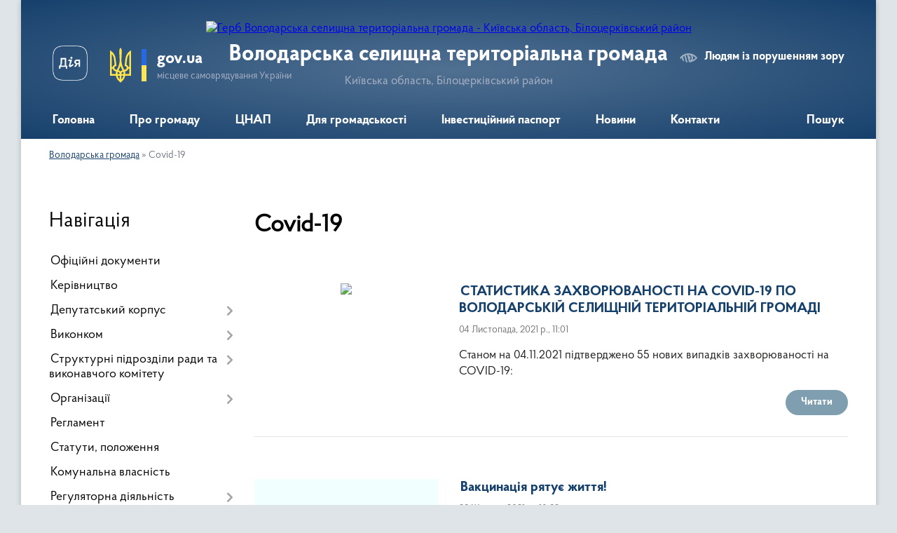

--- FILE ---
content_type: text/html; charset=UTF-8
request_url: https://volodarska-gromada.gov.ua/covid19-11-48-29-30-04-2021/?p=4
body_size: 15741
content:
<!DOCTYPE html>
<html lang="uk">
<head>
	<!--[if IE]><meta http-equiv="X-UA-Compatible" content="IE=edge"><![endif]-->
	<meta charset="utf-8">
	<meta name="viewport" content="width=device-width, initial-scale=1">
	<!--[if IE]><script>
		document.createElement('header');
		document.createElement('nav');
		document.createElement('main');
		document.createElement('section');
		document.createElement('article');
		document.createElement('aside');
		document.createElement('footer');
		document.createElement('figure');
		document.createElement('figcaption');
	</script><![endif]-->
	<title>Covid-19 | Володарська селищна територіальна громада Київська область, Білоцерківський район</title>
	<meta name="description" content="">
	<meta name="keywords" content="Covid-19, |, Володарська, селищна, територіальна, громада, Київська, область,, Білоцерківський, район">

	
		<meta property="og:image" content="https://rada.info/upload/users_files/04359732/gerb/герб-001.png">
					
		<link rel="apple-touch-icon" sizes="57x57" href="https://gromada.org.ua/apple-icon-57x57.png">
	<link rel="apple-touch-icon" sizes="60x60" href="https://gromada.org.ua/apple-icon-60x60.png">
	<link rel="apple-touch-icon" sizes="72x72" href="https://gromada.org.ua/apple-icon-72x72.png">
	<link rel="apple-touch-icon" sizes="76x76" href="https://gromada.org.ua/apple-icon-76x76.png">
	<link rel="apple-touch-icon" sizes="114x114" href="https://gromada.org.ua/apple-icon-114x114.png">
	<link rel="apple-touch-icon" sizes="120x120" href="https://gromada.org.ua/apple-icon-120x120.png">
	<link rel="apple-touch-icon" sizes="144x144" href="https://gromada.org.ua/apple-icon-144x144.png">
	<link rel="apple-touch-icon" sizes="152x152" href="https://gromada.org.ua/apple-icon-152x152.png">
	<link rel="apple-touch-icon" sizes="180x180" href="https://gromada.org.ua/apple-icon-180x180.png">
	<link rel="icon" type="image/png" sizes="192x192"  href="https://gromada.org.ua/android-icon-192x192.png">
	<link rel="icon" type="image/png" sizes="32x32" href="https://gromada.org.ua/favicon-32x32.png">
	<link rel="icon" type="image/png" sizes="96x96" href="https://gromada.org.ua/favicon-96x96.png">
	<link rel="icon" type="image/png" sizes="16x16" href="https://gromada.org.ua/favicon-16x16.png">
	<link rel="manifest" href="https://gromada.org.ua/manifest.json">
	<meta name="msapplication-TileColor" content="#ffffff">
	<meta name="msapplication-TileImage" content="https://gromada.org.ua/ms-icon-144x144.png">
	<meta name="theme-color" content="#ffffff">
	
	
		<meta name="robots" content="">
	
    <link rel="preload" href="https://cdnjs.cloudflare.com/ajax/libs/font-awesome/5.9.0/css/all.min.css" as="style">
	<link rel="stylesheet" href="https://cdnjs.cloudflare.com/ajax/libs/font-awesome/5.9.0/css/all.min.css" integrity="sha512-q3eWabyZPc1XTCmF+8/LuE1ozpg5xxn7iO89yfSOd5/oKvyqLngoNGsx8jq92Y8eXJ/IRxQbEC+FGSYxtk2oiw==" crossorigin="anonymous" referrerpolicy="no-referrer" />

    <link rel="preload" href="//gromada.org.ua/themes/km2/css/styles_vip.css?v=3.34" as="style">
	<link rel="stylesheet" href="//gromada.org.ua/themes/km2/css/styles_vip.css?v=3.34">
	<link rel="stylesheet" href="//gromada.org.ua/themes/km2/css/103627/theme_vip.css?v=1768691361">
	
		<!--[if lt IE 9]>
	<script src="https://oss.maxcdn.com/html5shiv/3.7.2/html5shiv.min.js"></script>
	<script src="https://oss.maxcdn.com/respond/1.4.2/respond.min.js"></script>
	<![endif]-->
	<!--[if gte IE 9]>
	<style type="text/css">
		.gradient { filter: none; }
	</style>
	<![endif]-->

</head>
<body class="">

	<a href="#top_menu" class="skip-link link" aria-label="Перейти до головного меню (Alt+1)" accesskey="1">Перейти до головного меню (Alt+1)</a>
	<a href="#left_menu" class="skip-link link" aria-label="Перейти до бічного меню (Alt+2)" accesskey="2">Перейти до бічного меню (Alt+2)</a>
    <a href="#main_content" class="skip-link link" aria-label="Перейти до головного вмісту (Alt+3)" accesskey="3">Перейти до текстового вмісту (Alt+3)</a>




	
	<div class="wrap">
		
		<header>
			<div class="header_wrap">
				<div class="logo">
					<a href="https://volodarska-gromada.gov.ua/" id="logo" class="form_2">
						<img src="https://rada.info/upload/users_files/04359732/gerb/герб-001.png" alt="Герб Володарська селищна територіальна громада - Київська область, Білоцерківський район">
					</a>
				</div>
				<div class="title">
					<div class="slogan_1">Володарська селищна територіальна громада</div>
					<div class="slogan_2">Київська область, Білоцерківський район</div>
				</div>
				<div class="gov_ua_block">
					<a class="diia" href="https://diia.gov.ua/" target="_blank" rel="nofollow" title="Державні послуги онлайн"><img src="//gromada.org.ua/themes/km2/img/diia.png" alt="Логотип Diia"></a>
					<img src="//gromada.org.ua/themes/km2/img/gerb.svg" class="gerb" alt="Герб України">
					<span class="devider"></span>
					<div class="title">
						<b>gov.ua</b>
						<span>місцеве самоврядування України</span>
					</div>
				</div>
								<div class="alt_link">
					<a href="#" rel="nofollow" title="Режим високої контастності" onclick="return set_special('9299dab7c0bf182bee505fafa974fc88327bcd4e');">Людям із порушенням зору</a>
				</div>
								
				<section class="top_nav">
					<nav class="main_menu" id="top_menu">
						<ul>
														<li class="">
								<a href="https://volodarska-gromada.gov.ua/main/"><span>Головна</span></a>
																							</li>
														<li class=" has-sub">
								<a href="javascript:;"><span>Про громаду</span></a>
																<button onclick="return show_next_level(this);" aria-label="Показати підменю"></button>
																								<ul>
																		<li>
										<a href="https://volodarska-gromada.gov.ua/istorichna-dovidka-16-29-27-28-04-2021/">Історична довідка</a>
																													</li>
																		<li>
										<a href="https://volodarska-gromada.gov.ua/simvolika-09-19-10-05-05-2021/">Символіка</a>
																													</li>
																		<li>
										<a href="https://volodarska-gromada.gov.ua/pasport-16-31-06-28-04-2021/">Паспорт</a>
																													</li>
																		<li>
										<a href="https://volodarska-gromada.gov.ua/photo/">Фотогалерея</a>
																													</li>
																										</ul>
															</li>
														<li class=" has-sub">
								<a href="javascript:;"><span>ЦНАП</span></a>
																<button onclick="return show_next_level(this);" aria-label="Показати підменю"></button>
																								<ul>
																		<li>
										<a href="https://volodarska-gromada.gov.ua/pro-cnap-08-23-05-05-05-2021/">Про ЦНАП</a>
																													</li>
																		<li>
										<a href="https://volodarska-gromada.gov.ua/grafik-roboti-cnap-08-23-33-05-05-2021/">Графік роботи ЦНАП</a>
																													</li>
																		<li>
										<a href="https://volodarska-gromada.gov.ua/poslugi-cnap-08-23-54-05-05-2021/">Послуги ЦНАП</a>
																													</li>
																		<li>
										<a href="https://volodarska-gromada.gov.ua/zapis-do-cnap-10-27-52-01-02-2024/">Запис до ЦНАП</a>
																													</li>
																		<li>
										<a href="https://volodarska-gromada.gov.ua/polozhennya-pro-cnap-08-24-20-05-05-2021/">Положення про ЦНАП</a>
																													</li>
																		<li>
										<a href="https://volodarska-gromada.gov.ua/struktura-cnapu-08-24-43-05-05-2021/">Структура ЦНАПу</a>
																													</li>
																		<li>
										<a href="https://volodarska-gromada.gov.ua/reglament-08-25-02-05-05-2021/">Регламент</a>
																													</li>
																		<li class="has-sub">
										<a href="https://volodarska-gromada.gov.ua/novini-08-25-16-05-05-2021/">Новини</a>
																				<button onclick="return show_next_level(this);" aria-label="Показати підменю"></button>
																														<ul>
																						<li>
												<a href="https://volodarska-gromada.gov.ua/veteranam-ta-uchasnikam-atooos-08-52-57-19-03-2024/">ВЕТЕРАНАМ ТА УЧАСНИКАМ АТО/ООС</a>
											</li>
																																</ul>
																			</li>
																										</ul>
															</li>
														<li class=" has-sub">
								<a href="javascript:;"><span>Для громадськості</span></a>
																<button onclick="return show_next_level(this);" aria-label="Показати підменю"></button>
																								<ul>
																		<li>
										<a href="https://volodarska-gromada.gov.ua/osobistij-prijom-gromadyan-11-22-54-20-03-2023/">Особистий прийом громадян</a>
																													</li>
																		<li class="has-sub">
										<a href="https://volodarska-gromada.gov.ua/zvernennya-gromadyan-11-24-00-20-03-2023/">Звернення громадян</a>
																				<button onclick="return show_next_level(this);" aria-label="Показати підменю"></button>
																														<ul>
																						<li>
												<a href="https://volodarska-gromada.gov.ua/informaciya-pro-stan-roboti-schodo-rozglyadu-zvernen-gromadyan-za-2022-rik-15-07-16-20-03-2023/">Інформація про стан роботи щодо розгляду звернень громадян за 2022 рік</a>
											</li>
																						<li>
												<a href="https://volodarska-gromada.gov.ua/informaciya-pro-stan-roboti-schodo-rozglyadu-zvernen-gromadyan-za-2023-rik-08-54-47-31-01-2024/">Інформація про стан роботи щодо розгляду звернень громадян за 2023 рік</a>
											</li>
																						<li>
												<a href="https://volodarska-gromada.gov.ua/informaciya-pro-stan-roboti-schodo-rozglyadu-zvernen-gromadyan-za-2024-rik-17-03-18-29-01-2025/">Інформація про стан роботи щодо розгляду звернень громадян за 2024 рік</a>
											</li>
																						<li>
												<a href="https://volodarska-gromada.gov.ua/normativnopravovi-akti-15-08-04-20-03-2023/">Нормативно-правові акти</a>
											</li>
																																</ul>
																			</li>
																		<li>
										<a href="https://volodarska-gromada.gov.ua/peticii-11-25-14-20-03-2023/">Петиції</a>
																													</li>
																		<li class="has-sub">
										<a href="javascript:;">Публічна інформація</a>
																				<button onclick="return show_next_level(this);" aria-label="Показати підменю"></button>
																														<ul>
																						<li>
												<a href="https://volodarska-gromada.gov.ua/zakonodavstvo-11-51-24-30-04-2021/">Законодавство</a>
											</li>
																						<li>
												<a href="https://volodarska-gromada.gov.ua/zviti-selischnogo-golovi-08-19-11-05-05-2021/">Звіти селищного голови</a>
											</li>
																						<li>
												<a href="https://volodarska-gromada.gov.ua/zviti-starost-starostinskih-okrugiv-16-51-28-16-01-2023/">Звіти старост старостинських округів</a>
											</li>
																																</ul>
																			</li>
																										</ul>
															</li>
														<li class="">
								<a href="https://volodarska-gromada.gov.ua/investicijnij-pasport-gromadi-17-05-47-30-11-2021/"><span>Інвестиційний паспорт</span></a>
																							</li>
														<li class=" has-sub">
								<a href="https://volodarska-gromada.gov.ua/news/"><span>Новини</span></a>
																<button onclick="return show_next_level(this);" aria-label="Показати підменю"></button>
																								<ul>
																		<li>
										<a href="https://volodarska-gromada.gov.ua/ogoloshennya-16-54-38-11-05-2021/">Оголошення</a>
																													</li>
																		<li>
										<a href="https://volodarska-gromada.gov.ua/publichni-zakupivli-11-00-20-01-11-2023/">Публічні закупівлі</a>
																													</li>
																										</ul>
															</li>
														<li class="">
								<a href="https://volodarska-gromada.gov.ua/feedback/"><span>Контакти</span></a>
																							</li>
																				</ul>
					</nav>
					&nbsp;
					<button class="menu-button" id="open-button"><i class="fas fa-bars"></i> Меню сайту</button>
					<a href="https://volodarska-gromada.gov.ua/search/" rel="nofollow" class="search_button">Пошук</a>
				</section>
				
			</div>
		</header>
				
		<section class="bread_crumbs">
		<div xmlns:v="http://rdf.data-vocabulary.org/#"><a href="/">Володарська громада</a> &raquo; <span aria-current="page">Covid-19</span> </div>
	</section>
	
	<section class="center_block">
		<div class="row">
			<div class="grid-25 fr">
				<aside>
				
									
										<div class="sidebar_title">Навігація</div>
										
					<nav class="sidebar_menu" id="left_menu">
						<ul>
														<li class="">
								<a href="https://volodarska-gromada.gov.ua/docs/"><span>Офіційні документи</span></a>
																							</li>
														<li class="">
								<a href="https://volodarska-gromada.gov.ua/kerivnictvo-16-31-28-28-04-2021/"><span>Керівництво</span></a>
																							</li>
														<li class=" has-sub">
								<a href="javascript:;"><span>Депутатський корпус</span></a>
																<button onclick="return show_next_level(this);" aria-label="Показати підменю"></button>
																								<ul>
																		<li class="">
										<a href="https://volodarska-gromada.gov.ua/deputati-11-26-28-29-04-2021/"><span>Депутати</span></a>
																													</li>
																		<li class="">
										<a href="https://volodarska-gromada.gov.ua/deputatski-frakcii-i-grupi-12-46-11-28-03-2023/"><span>Депутатські фракції і групи</span></a>
																													</li>
																		<li class="">
										<a href="https://volodarska-gromada.gov.ua/pomichnikikonsultanti-deputativ-11-27-43-29-04-2021/"><span>Помічники-консультанти депутатів</span></a>
																													</li>
																		<li class="">
										<a href="https://volodarska-gromada.gov.ua/postijni-komisii-11-52-45-29-04-2021/"><span>Постійні комісії</span></a>
																													</li>
																		<li class="">
										<a href="https://volodarska-gromada.gov.ua/timchasovi-komisii-11-53-24-29-04-2021/"><span>Тимчасові комісії</span></a>
																													</li>
																		<li class="">
										<a href="https://volodarska-gromada.gov.ua/zakriplennya-deputativ-za-naselenimi-punktami-gromadi-15-24-13-04-03-2025/"><span>Закріплення депутатів за населеними пунктами громади</span></a>
																													</li>
																										</ul>
															</li>
														<li class=" has-sub">
								<a href="javascript:;"><span>Виконком</span></a>
																<button onclick="return show_next_level(this);" aria-label="Показати підменю"></button>
																								<ul>
																		<li class="">
										<a href="https://volodarska-gromada.gov.ua/sklad-vikonkomu-13-44-52-29-04-2021/"><span>Склад виконкому</span></a>
																													</li>
																		<li class=" has-sub">
										<a href="javascript:;"><span>Робочі комісії</span></a>
																				<button onclick="return show_next_level(this);" aria-label="Показати підменю"></button>
																														<ul>
																						<li><a href="https://volodarska-gromada.gov.ua/zasidannya-komisii-z-pitan-tehnogennoekologichnoi-bezpeki-ta-nadzvichajnih-situacij-13-58-03-29-04-2021/"><span>Засідання комісії з питань техногенно-екологічної безпеки та надзвичайних ситуацій</span></a></li>
																																</ul>
																			</li>
																		<li class="">
										<a href="https://volodarska-gromada.gov.ua/rozporyadzhennya-11-39-59-24-05-2021/"><span>Розпорядження</span></a>
																													</li>
																		<li class="">
										<a href="https://volodarska-gromada.gov.ua/gromadska-rada-10-03-22-10-06-2021/"><span>Громадська рада</span></a>
																													</li>
																		<li class="">
										<a href="https://volodarska-gromada.gov.ua/rada-pidpriemciv-10-05-49-10-06-2021/"><span>Рада підприємців</span></a>
																													</li>
																		<li class="">
										<a href="https://volodarska-gromada.gov.ua/starostinski-okrugi-08-14-54-11-07-2025/"><span>Старостинські округи</span></a>
																													</li>
																										</ul>
															</li>
														<li class=" has-sub">
								<a href="https://volodarska-gromada.gov.ua/strukturni-pidrozdili-radi-ta-vikonavchogo-komitetu-10-25-06-19-05-2021/"><span>Структурні підрозділи ради та виконавчого комітету</span></a>
																<button onclick="return show_next_level(this);" aria-label="Показати підменю"></button>
																								<ul>
																		<li class="">
										<a href="https://volodarska-gromada.gov.ua/viddil-zagalnoi-ta-organizacijnoi-roboti-10-41-09-19-05-2021/"><span>Відділ загальної та організаційної роботи</span></a>
																													</li>
																		<li class="">
										<a href="https://volodarska-gromada.gov.ua/buhgalterskogospodarskij-viddil-10-41-38-19-05-2021/"><span>Бухгалтерсько-господарський відділ</span></a>
																													</li>
																		<li class="">
										<a href="https://volodarska-gromada.gov.ua/viddil-cifrovizacii-ta-informacijnoi-politiki-10-41-59-19-05-2021/"><span>Відділ цифровізації та  інформаційної політики</span></a>
																													</li>
																		<li class="">
										<a href="https://volodarska-gromada.gov.ua/viddil-pravovogo-zabezpechennya-10-43-39-19-05-2021/"><span>Відділ правового забезпечення</span></a>
																													</li>
																		<li class="">
										<a href="https://volodarska-gromada.gov.ua/viddil-upravlinnya-personalom-ta-borotbi-z-korupcieju-10-43-58-19-05-2021/"><span>Відділ управління персоналом та боротьби з корупцією</span></a>
																													</li>
																		<li class="">
										<a href="https://volodarska-gromada.gov.ua/viddil-ekonomiki-ta-investicij-10-44-31-19-05-2021/"><span>Відділ економіки, інвестицій та агропромислового розвитку</span></a>
																													</li>
																		<li class="">
										<a href="https://volodarska-gromada.gov.ua/viddil-zhitlovokomunalnogo-gospodarstva-energoefektivnosti-infrastrukturi-10-45-06-19-05-2021/"><span>Відділ житлово-комунального господарства, енергоефективності, інфраструктури та благоустрою</span></a>
																													</li>
																		<li class="">
										<a href="https://volodarska-gromada.gov.ua/viddil-zemelnih-vidnosin-ohoroni-navkolishnogo-prirodnogo-seredovischa-ta-agropromislovogo-rozvitku-10-45-43-19-05-2021/"><span>Відділ земельних відносин</span></a>
																													</li>
																		<li class="">
										<a href="https://volodarska-gromada.gov.ua/viddil-molodi-ta-sportu-10-46-26-19-05-2021/"><span>Відділ молоді та спорту</span></a>
																													</li>
																		<li class=" has-sub">
										<a href="https://volodarska-gromada.gov.ua/sektor-mistobuduvannya-ta-arhitekturi-10-46-57-19-05-2021/"><span>Сектор містобудування та архітектури</span></a>
																				<button onclick="return show_next_level(this);" aria-label="Показати підменю"></button>
																														<ul>
																						<li><a href="https://volodarska-gromada.gov.ua/mistobudivna-dokumentaciya-14-02-55-20-04-2022/"><span>Містобудівна документація</span></a></li>
																																</ul>
																			</li>
																		<li class="">
										<a href="https://volodarska-gromada.gov.ua/sektor-civilnogo-zahistu-10-47-20-19-05-2021/"><span>Відділ цивільного захисту і охорони навколишнього природного середовища</span></a>
																													</li>
																		<li class="">
										<a href="https://volodarska-gromada.gov.ua/sektor-ohoroni-praci-10-47-52-19-05-2021/"><span>Сектор охорони праці</span></a>
																													</li>
																		<li class="">
										<a href="https://volodarska-gromada.gov.ua/sluzhba-u-spravah-ditej-ta-sim’i-10-48-19-19-05-2021/"><span>Служба у справах дітей та сім’ї</span></a>
																													</li>
																		<li class="">
										<a href="https://volodarska-gromada.gov.ua/viddil-komunalnogo-majna-10-48-48-19-05-2021/"><span>Відділ комунального майна</span></a>
																													</li>
																		<li class="">
										<a href="https://volodarska-gromada.gov.ua/viddil-finansiv-10-49-42-19-05-2021/"><span>Відділ фінансів</span></a>
																													</li>
																		<li class="">
										<a href="https://volodarska-gromada.gov.ua/viddil-osviti-10-50-04-19-05-2021/"><span>Відділ освіти</span></a>
																													</li>
																		<li class="">
										<a href="https://volodarska-gromada.gov.ua/viddil-kulturi-ta-turizmu-10-50-33-19-05-2021/"><span>Відділ культури та туризму</span></a>
																													</li>
																		<li class="">
										<a href="https://volodarska-gromada.gov.ua/viddil-socialnogo-zahistu-naselennya-10-51-01-19-05-2021/"><span>Відділ соціального захисту населення</span></a>
																													</li>
																										</ul>
															</li>
														<li class=" has-sub">
								<a href="javascript:;"><span>Організації</span></a>
																<button onclick="return show_next_level(this);" aria-label="Показати підменю"></button>
																								<ul>
																		<li class="">
										<a href="https://volodarska-gromada.gov.ua/derzhavna-sluzhba-zajnyatosti-10-03-06-19-05-2021/"><span>Державна служба зайнятості</span></a>
																													</li>
																		<li class="">
										<a href="https://volodarska-gromada.gov.ua/volodarskij-sektor-gu-dsns-10-09-27-19-05-2021/"><span>ГУ ДСНС України у Київській області</span></a>
																													</li>
																		<li class="">
										<a href="https://volodarska-gromada.gov.ua/teritorialnij-viddil-dracs-10-10-44-19-05-2021/"><span>Територіальний відділ ДРАЦС</span></a>
																													</li>
																		<li class="">
										<a href="https://volodarska-gromada.gov.ua/bilocerkivske-viddilennya-upravlinnya-vikonavchoi-direkcii-fondu-socialnogo-strahuvannya-10-12-54-19-05-2021/"><span>Білоцерківське відділення управління виконавчої дирекції Фонду соціального страхування</span></a>
																													</li>
																		<li class="">
										<a href="https://volodarska-gromada.gov.ua/derzhavna-migracijna-sluzhba-ukraini-10-13-52-19-05-2021/"><span>Державна міграційна служба України</span></a>
																													</li>
																		<li class="">
										<a href="https://volodarska-gromada.gov.ua/derzhavna-podatkova-sluzhba-ukraini-10-14-29-19-05-2021/"><span>Державна податкова служба України</span></a>
																													</li>
																		<li class="">
										<a href="https://volodarska-gromada.gov.ua/golovne-upravlinnya-pensijnogo-fondu-ukraini-09-05-06-12-08-2021/"><span>Головне управління Пенсійного фонду України</span></a>
																													</li>
																		<li class="">
										<a href="https://volodarska-gromada.gov.ua/golovne-upravlinnya-derzhprodspozhivsluzhbi-v-kiivskij-oblasti-10-16-22-19-05-2021/"><span>Головне управління Держпродспоживслужби в Київській області</span></a>
																													</li>
																		<li class="">
										<a href="https://volodarska-gromada.gov.ua/policejski-oficeri-gromadi-08-54-25-28-02-2025/"><span>Поліцейські офіцери громади</span></a>
																													</li>
																		<li class="">
										<a href="https://volodarska-gromada.gov.ua/golovnij-servisnij-centr-mvs-10-19-11-19-05-2021/"><span>Головний сервісний центр МВС</span></a>
																													</li>
																		<li class="">
										<a href="https://volodarska-gromada.gov.ua/bilocerkivska-misceva-prokuratura-10-20-10-19-05-2021/"><span>Білоцерківська місцева прокуратура</span></a>
																													</li>
																		<li class="">
										<a href="https://volodarska-gromada.gov.ua/upovnovazhenij-organ-z-pitan-probacii-10-21-28-19-05-2021/"><span>УПОВНОВАЖЕНИЙ ОРГАН З ПИТАНЬ ПРОБАЦІЇ</span></a>
																													</li>
																		<li class="">
										<a href="https://volodarska-gromada.gov.ua/upravlinnya-derzhavnoi-inspekcii-energetichnogo-naglyadu-ukraini-15-16-39-13-07-2021/"><span>Управління Державної інспекції енергетичного нагляду України</span></a>
																													</li>
																		<li class="">
										<a href="https://volodarska-gromada.gov.ua/dtek-kiivski-regionalni-elektromerezhi-15-32-02-28-07-2021/"><span>ДТЕК Київські регіональні електромережі</span></a>
																													</li>
																		<li class="">
										<a href="https://volodarska-gromada.gov.ua/bilocerkivskij-rajonnij-teritorialnij-centr-komplektuvannya-ta-socialnoi-pidtrimki-08-57-53-25-11-2021/"><span>Білоцерківський районний територіальний центр комплектування та соціальної підтримки</span></a>
																													</li>
																		<li class="">
										<a href="https://volodarska-gromada.gov.ua/derzhavna-sluzhba-ukraini-z-nadzvichajnih-situacij-15-02-09-05-10-2021/"><span>Державна служба України з надзвичайних ситуацій</span></a>
																													</li>
																										</ul>
															</li>
														<li class="">
								<a href="https://volodarska-gromada.gov.ua/reglament-11-26-28-30-04-2021/"><span>Регламент</span></a>
																							</li>
														<li class="">
								<a href="https://volodarska-gromada.gov.ua/statuti-polozhennya-11-29-43-30-04-2021/"><span>Статути, положення</span></a>
																							</li>
														<li class="">
								<a href="https://volodarska-gromada.gov.ua/komunalna-vlasnist-11-30-34-30-04-2021/"><span>Комунальна власність</span></a>
																							</li>
														<li class=" has-sub">
								<a href="javascript:;"><span>Регуляторна діяльність</span></a>
																<button onclick="return show_next_level(this);" aria-label="Показати підменю"></button>
																								<ul>
																		<li class="">
										<a href="https://volodarska-gromada.gov.ua/planuvannya-regulyatornoi-diyalnosti-13-01-14-15-11-2021/"><span>Планування регуляторної діяльності</span></a>
																													</li>
																		<li class="">
										<a href="https://volodarska-gromada.gov.ua/proekti-regulyatornih-aktiv-13-02-00-15-11-2021/"><span>Оприлюднення проєктів регуляторних актів</span></a>
																													</li>
																		<li class="">
										<a href="https://volodarska-gromada.gov.ua/zviti-pro-vidstezhennya-13-02-39-15-11-2021/"><span>Відстеження результативності регуляторних актів</span></a>
																													</li>
																		<li class="">
										<a href="https://volodarska-gromada.gov.ua/informaciya-pro-zdijsnennya-regulyatornoi-diyalnosti-13-03-35-15-11-2021/"><span>Інформація про здійснення регуляторної діяльності</span></a>
																													</li>
																		<li class="">
										<a href="https://volodarska-gromada.gov.ua/reestr-dijuchih-regulyatornih-aktiv-13-04-32-15-11-2021/"><span>Реєстр діючих регуляторних актів</span></a>
																													</li>
																										</ul>
															</li>
														<li class="">
								<a href="https://volodarska-gromada.gov.ua/reestr-kolektivnih-dogovoriv-11-33-37-30-04-2021/"><span>Реєстр колективних договорів</span></a>
																							</li>
														<li class="">
								<a href="https://volodarska-gromada.gov.ua/video-08-50-33-19-08-2024/"><span>Відеозаписи</span></a>
																							</li>
														<li class="">
								<a href="https://volodarska-gromada.gov.ua/vakansii-11-38-30-30-04-2021/"><span>Вакансії</span></a>
																							</li>
														<li class="">
								<a href="https://volodarska-gromada.gov.ua/strategiya-rozvitku-gromadi-na-20212027-roki-11-40-47-30-04-2021/"><span>Стратегія розвитку громади на період до 2027 року</span></a>
																							</li>
														<li class="">
								<a href="https://volodarska-gromada.gov.ua/programa-socialnoekonomichnogo-rozvitku-13-59-38-30-08-2024/"><span>Програма соціально-економічного розвитку</span></a>
																							</li>
														<li class="">
								<a href="https://volodarska-gromada.gov.ua/kompleksnij-plan--prostorovogo-rozvitku-teritorii-volodarskoi-selischnoi-teritorialnoi-gromadi-16-09-57-30-12-2024/"><span>Комплексний план   просторового  розвитку території Володарської селищної територіальної громади</span></a>
																							</li>
														<li class="">
								<a href="https://volodarska-gromada.gov.ua/normativnogroshova-ocinka-zemel-volodarskoi-selischnoi-teritorialnoi-gromadi-14-29-10-08-07-2025/"><span>Нормативно-грошова оцінка земель Володарської селищної територіальної громади</span></a>
																							</li>
														<li class="">
								<a href="https://volodarska-gromada.gov.ua/socialnij-pasport-gromadi-14-04-47-17-09-2024/"><span>Соціальний паспорт громади</span></a>
																							</li>
														<li class=" has-sub">
								<a href="javascript:;"><span>Цивільний захист</span></a>
																<button onclick="return show_next_level(this);" aria-label="Показати підменю"></button>
																								<ul>
																		<li class="">
										<a href="https://volodarska-gromada.gov.ua/pamyatki-09-39-57-16-07-2024/"><span>Пам'ятки</span></a>
																													</li>
																										</ul>
															</li>
														<li class="">
								<a href="https://volodarska-gromada.gov.ua/vseukrainska-programa-mentalnogo-zdorov’ya-ti-yak-13-03-48-29-09-2025/"><span>Всеукраїнська програма ментального здоров’я «Ти як?»</span></a>
																							</li>
														<li class="">
								<a href="https://volodarska-gromada.gov.ua/programa-vidnovidim-15-25-16-23-10-2023/"><span>Програма «ВідновиДІМ</span></a>
																							</li>
														<li class="">
								<a href="https://volodarska-gromada.gov.ua/evidnovlennya-15-14-39-18-08-2025/"><span>єВідновлення</span></a>
																							</li>
														<li class="">
								<a href="https://volodarska-gromada.gov.ua/bezbarernist-12-21-31-13-10-2025/"><span>Безбар'єрність</span></a>
																							</li>
														<li class="">
								<a href="https://volodarska-gromada.gov.ua/dopomoga-postrazhdalim-vid-vibuhonebezpechnih-predmetiv-osobam-08-36-42-06-01-2026/"><span>Допомога постраждалим від вибухонебезпечних предметів особам</span></a>
																							</li>
														<li class="active">
								<a href="https://volodarska-gromada.gov.ua/covid19-11-48-29-30-04-2021/"><span>Covid-19</span></a>
																							</li>
													</ul>
						
												
					</nav>

									
											<div class="sidebar_title">Особистий кабінет користувача</div>

<div class="petition_block">

		<div class="alert alert-warning">
		Ви не авторизовані. Для того, щоб мати змогу створювати або підтримувати петиції, взяти участь в громадських обговореннях<br>
		<a href="#auth_petition" class="open-popup add_petition btn btn-yellow btn-small btn-block" style="margin-top: 10px;"><i class="fa fa-user"></i> авторизуйтесь</a>
	</div>
		
			<h2 style="margin: 30px 0;">Система петицій</h2>
		
					<div class="none_petition">Немає петицій, за які можна голосувати</div>
							<p style="margin-bottom: 10px;"><a href="https://volodarska-gromada.gov.ua/all_petitions/" class="btn btn-grey btn-small btn-block"><i class="fas fa-clipboard-list"></i> Всі петиції (1)</a></p>
				
		
	
</div>
					
					
					
											<div class="sidebar_title">Звернення до посадовця</div>

<div class="appeals_block">

	
		
		<div class="row sidebar_persons">
						<div class="grid-30">
				<div class="one_sidebar_person">
					<div class="img"><a href="https://volodarska-gromada.gov.ua/persons/664/"><img src="https://rada.info/upload/users_files/04359732/deputats/preview1.jpg" alt="Відділ звернень"></a></div>
					<div class="title"><a href="https://volodarska-gromada.gov.ua/persons/664/">Відділ звернень</a></div>
				</div>
			</div>
						<div class="clearfix"></div>
		</div>

						
				<p class="center appeal_cabinet"><a href="#auth_person" class="alert-link open-popup"><i class="fas fa-unlock-alt"></i> Кабінет посадової особи</a></p>
			
	
</div>					
										<div id="banner_block">

						<p style="text-align: center;"><a rel="nofollow" href="http://www.president.gov.ua/" target="_blank"><img alt="Президент України " src="https://rada.info/upload/users_files/19425498/d99f2bb66f928e9c4afa4085d798cfe2.gif" style="height: 60px; width: 220px;" /></a></p>

<p style="text-align: center;"><a rel="nofollow" href="http://rada.gov.ua/" target="_blank"><img alt="Верховна Рада України " src="https://rada.info/upload/users_files/04359732/7fd045fdce4e52c32ec8897bbe733dc9.gif" style="height: 60px; width: 220px;" /></a></p>

<p style="text-align: center;"><a rel="nofollow" href="http://www.kmu.gov.ua/" target="_blank"><img alt="Кабінет Міністрів України " src="https://rada.info/upload/users_files/04359732/16d56ac62f78b928f6baf7084c69f4a9.gif" style="height: 60px; width: 220px;" /></a></p>

<p style="text-align: center;"><a rel="nofollow" href="http://koda.gov.ua/" target="_blank"><img alt="Київська обласна державна адміністрація " src="https://rada.info/upload/users_files/19425498/e11527d85dac92d3b135d987567f62ae.gif" style="height: 60px; width: 220px;" /></a></p>

<p style="text-align: center;"><a rel="nofollow" href="https://ukc.gov.ua" target="_blank"><img alt="Фото без опису" src="https://rada.info/upload/users_files/19425498/01fae57c686b47d6eef1b22266f30603.png" style="height: 70px; width: 215px;" /></a></p>

<p style="text-align: center;"><a rel="nofollow" href="https://auc.org.ua" target="_blank"><img alt="Фото без опису" src="https://rada.info/upload/users_files/04359732/15ce8eb98b20549162ee80601c9b94ae.jpg" style="width: 215px; height: 95px;" /></a></p>

<p style="text-align: center;"><a rel="nofollow" href="https://howareu.com/" target="_blank"><img alt="Фото без опису" src="https://rada.info/upload/users_files/04359732/1d27aff808e2888719ef46db1584143c.png" style="width: 215px; height: 215px;" /></a></p>

<p style="text-align: center;"><a rel="nofollow" href="https://guide.diia.gov.ua" target="_blank"><img alt="Фото без опису" src="https://rada.info/upload/users_files/04359732/cd72756c810a3690e00f9785a4fc0e62.jpg" style="width: 215px; height: 215px;" /></a></p>

<p style="text-align: center;"><a rel="nofollow" href="https://center.diia.gov.ua" target="_blank"><img alt="Фото без опису" src="https://rada.info/upload/users_files/04359732/497f343455078dac985ce8366bcaf932.jpg" style="width: 215px; height: 215px;" /></a></p>

<p style="text-align: center;"><a rel="nofollow" href="https://www.pratsia.in.ua/" target="_blank"><img alt="Фото без опису" src="https://rada.info/upload/users_files/04359732/0bce121471ca8b206bc2addac06a94e7.jpeg" style="width: 215px; height: 106px;" /></a></p>

<p style="text-align: center;"><a rel="nofollow" href="https://t.me/volodarskaTG"><img alt="Фото без опису" src="https://rada.info/upload/users_files/04359732/98e552249a87d180bafc95784f8038db.jpg" style="width: 215px; height: 366px;" /></a></p>

<p style="text-align: center;"><a rel="nofollow" href="https://volodarska-gromada.gov.ua/news/1669389587/" target="_blank"><img alt="Фото без опису" src="https://rada.info/upload/users_files/04359732/0691a41fdb19bbe91116b6e15588a2fd.jpg" style="width: 215px; height: 211px;" /></a></p>

<p style="text-align: center;"><a rel="nofollow" href="https://rada.info/upload/users_files/04359732/3609e8bdb659cd6ec10a6633b61bed22.pdf" target="_blank"><img alt="Фото без опису" src="https://rada.info/upload/users_files/04359732/927c8a42c35afbba89d1a02dd03d2a03.png" style="width: 215px; height: 161px;" /></a></p>

<p style="text-align: center;"><a rel="nofollow" href="https://rada.info/upload/users_files/04359732/37798e8a4b26f04a97f002e6518c8c65.pdf" target="_blank"><img alt="Фото без опису" src="https://rada.info/upload/users_files/04359732/31282faf9ae5da015c7c4c18de68d0ae.png" style="width: 215px; height: 160px;" /></a></p>

<p style="text-align: center;">&nbsp;</p>
						<div class="clearfix"></div>

						<A rel="nofollow" href="https://www.dilovamova.com/"><IMG width=250 height=312 border=0 alt="Святковий календар. Спілкуємося українською мовою" title="Святковий календар. Спілкуємося українською мовою" src="https://www.dilovamova.com/images/wpi.cache/informer/informer_250_02.png"></A>


<!-- clock widget start -->
<script type="text/javascript"> var css_file=document.createElement("link"); css_file.setAttribute("rel","stylesheet"); css_file.setAttribute("type","text/css"); css_file.setAttribute("href","https://s.bookcdn.com//css/cl/bw-cl-ri-pr.css?v=0.0.1"); document.getElementsByTagName("head")[0].appendChild(css_file); </script> <div id="tw_23_609970242"><div style="width:200px; height:px; margin: 0 auto;"><a rel="nofollow" href="https://hotelmix.com.ua/time/london-18114">Київ</a><br/></div></div> <script type="text/javascript"> function setWidgetData_609970242(data){ if(typeof(data) != 'undefined' && data.results.length > 0) { for(var i = 0; i < data.results.length; ++i) { var objMainBlock = ''; var params = data.results[i]; objMainBlock = document.getElementById('tw_'+params.widget_type+'_'+params.widget_id); if(objMainBlock !== null) objMainBlock.innerHTML = params.html_code; } } } var clock_timer_609970242 = -1; widgetSrc = "https://widgets.booked.net/time/info?ver=2;domid=966;type=23;id=609970242;scode=;city_id=;wlangid=29;mode=2;details=0;background=ffffff;border_color=ffffff;color=686868;add_background=ffffff;add_color=333333;head_color=ffffff;border=1;transparent=0"; var widgetUrl = location.href; widgetSrc += '&ref=' + widgetUrl; var wstrackId = ""; if (wstrackId) { widgetSrc += ';wstrackId=' + wstrackId + ';' } var timeBookedScript = document.createElement("script"); timeBookedScript.setAttribute("type", "text/javascript"); timeBookedScript.src = widgetSrc; document.body.appendChild(timeBookedScript); </script>
<!-- clock widget end -->
						<div class="clearfix"></div>

					</div>
				
				</aside>
			</div>
			<div class="grid-75">

				<main id="main_content">

																		<h1>Covid-19</h1>
    


	


	
	<div class="row news">
									<div class="grid-100">
					<div class="one_news_col">
						<div class="row">
							<div class="grid-30">
																<a href="https://volodarska-gromada.gov.ua/news/1636017057/" class="news_img">
									<img src="https://rada.info/upload/users_files/04359732/d4d4daf0e7669b274b249b6c546530a3.jpg">
									<span class="mask">
										<img class="svg ico" src="//gromada.org.ua/themes/km2/img/ico/news_ico.svg">
									</span>
								</a>
															</div>
							<div class="grid-70">
								<div class="news_title">
									<a href="https://volodarska-gromada.gov.ua/news/1636017057/">СТАТИСТИКА ЗАХВОРЮВАНОСТІ НА COVID-19 ПО ВОЛОДАРСЬКІЙ СЕЛИЩНІЙ ТЕРИТОРІАЛЬНІЙ ГРОМАДІ</a>
								</div>
								<div class="news_date">
									04 Листопада, 2021 р., 11:01
								</div>
								<div class="news_preview">
									Станом на&nbsp;04.11.2021 підтверджено&nbsp;55&nbsp;нових випадків захворюваності на COVID-19:
								</div>
								<div class="news_read_more">
									<a href="https://volodarska-gromada.gov.ua/news/1636017057/" class="btn btn-yellow">Читати</a>
								</div>
							</div>
							<div class="clearfix"></div>
						</div>
					</div>
				</div>
												<div class="grid-100">
					<div class="one_news_col">
						<div class="row">
							<div class="grid-30">
																<a href="https://volodarska-gromada.gov.ua/news/1635406365/" class="news_img">
									<img src="https://i.ytimg.com/vi/efqNoKzSSdk/mqdefault.jpg">
									<span class="mask">
										<img class="svg ico" src="//gromada.org.ua/themes/km2/img/ico/news_ico.svg">
									</span>
								</a>
															</div>
							<div class="grid-70">
								<div class="news_title">
									<a href="https://volodarska-gromada.gov.ua/news/1635406365/">Вакцинація рятує життя!</a>
								</div>
								<div class="news_date">
									28 Жовтня, 2021 р., 10:32
								</div>
								<div class="news_preview">
									
								</div>
								<div class="news_read_more">
									<a href="https://volodarska-gromada.gov.ua/news/1635406365/" class="btn btn-yellow">Читати</a>
								</div>
							</div>
							<div class="clearfix"></div>
						</div>
					</div>
				</div>
												<div class="grid-100">
					<div class="one_news_col">
						<div class="row">
							<div class="grid-30">
																<a href="https://volodarska-gromada.gov.ua/news/1635405641/" class="news_img">
									<img src="https://i.ytimg.com/vi/lF383KNYqsY/mqdefault.jpg">
									<span class="mask">
										<img class="svg ico" src="//gromada.org.ua/themes/km2/img/ico/news_ico.svg">
									</span>
								</a>
															</div>
							<div class="grid-70">
								<div class="news_title">
									<a href="https://volodarska-gromada.gov.ua/news/1635405641/">Вакцинація людей літнього віку!</a>
								</div>
								<div class="news_date">
									28 Жовтня, 2021 р., 10:19
								</div>
								<div class="news_preview">
									
								</div>
								<div class="news_read_more">
									<a href="https://volodarska-gromada.gov.ua/news/1635405641/" class="btn btn-yellow">Читати</a>
								</div>
							</div>
							<div class="clearfix"></div>
						</div>
					</div>
				</div>
												<div class="grid-100">
					<div class="one_news_col">
						<div class="row">
							<div class="grid-30">
																<a href="https://volodarska-gromada.gov.ua/news/1635404663/" class="news_img">
									<img src="https://i.ytimg.com/vi/ljT-joy-ebc/mqdefault.jpg">
									<span class="mask">
										<img class="svg ico" src="//gromada.org.ua/themes/km2/img/ico/news_ico.svg">
									</span>
								</a>
															</div>
							<div class="grid-70">
								<div class="news_title">
									<a href="https://volodarska-gromada.gov.ua/news/1635404663/">Як записатися на вакцинацію проти COVID-19!</a>
								</div>
								<div class="news_date">
									28 Жовтня, 2021 р., 10:03
								</div>
								<div class="news_preview">
									
								</div>
								<div class="news_read_more">
									<a href="https://volodarska-gromada.gov.ua/news/1635404663/" class="btn btn-yellow">Читати</a>
								</div>
							</div>
							<div class="clearfix"></div>
						</div>
					</div>
				</div>
												<div class="grid-100">
					<div class="one_news_col">
						<div class="row">
							<div class="grid-30">
																<a href="https://volodarska-gromada.gov.ua/news/1635403850/" class="news_img">
									<img src="https://rada.info/upload/users_files/04359732/1df2e53b9fb123658a48cca58e8e6275.jpg">
									<span class="mask">
										<img class="svg ico" src="//gromada.org.ua/themes/km2/img/ico/news_ico.svg">
									</span>
								</a>
															</div>
							<div class="grid-70">
								<div class="news_title">
									<a href="https://volodarska-gromada.gov.ua/news/1635403850/">Статистика захворюваності на COVID-19 по Володарській селищній територіальній громаді</a>
								</div>
								<div class="news_date">
									28 Жовтня, 2021 р., 09:44
								</div>
								<div class="news_preview">
									Станом на 28.10.2021 підтверджено 64 нових випадки захворюваності на COVID-19:
								</div>
								<div class="news_read_more">
									<a href="https://volodarska-gromada.gov.ua/news/1635403850/" class="btn btn-yellow">Читати</a>
								</div>
							</div>
							<div class="clearfix"></div>
						</div>
					</div>
				</div>
												<div class="grid-100">
					<div class="one_news_col">
						<div class="row">
							<div class="grid-30">
																<a href="https://volodarska-gromada.gov.ua/news/1635170582/" class="news_img">
									<img src="https://rada.info/upload/users_files/04359732/694d2d7f62e8eb1cb1f792dad06f94bd.png">
									<span class="mask">
										<img class="svg ico" src="//gromada.org.ua/themes/km2/img/ico/news_ico.svg">
									</span>
								</a>
															</div>
							<div class="grid-70">
								<div class="news_title">
									<a href="https://volodarska-gromada.gov.ua/news/1635170582/">Спростування найпоширеніших міфів про вакцинацію проти COVID-19</a>
								</div>
								<div class="news_date">
									25 Жовтня, 2021 р., 17:06
								</div>
								<div class="news_preview">
									
								</div>
								<div class="news_read_more">
									<a href="https://volodarska-gromada.gov.ua/news/1635170582/" class="btn btn-yellow">Читати</a>
								</div>
							</div>
							<div class="clearfix"></div>
						</div>
					</div>
				</div>
												<div class="grid-100">
					<div class="one_news_col">
						<div class="row">
							<div class="grid-30">
																<a href="https://volodarska-gromada.gov.ua/news/1634795423/" class="news_img">
									<img src="https://rada.info/upload/users_files/04359732/d68e8a0e059480736183f7679896afbe.jpg">
									<span class="mask">
										<img class="svg ico" src="//gromada.org.ua/themes/km2/img/ico/news_ico.svg">
									</span>
								</a>
															</div>
							<div class="grid-70">
								<div class="news_title">
									<a href="https://volodarska-gromada.gov.ua/news/1634795423/">Статистика захворюваності на COVID-19 по Володарській селищній територіальній громаді</a>
								</div>
								<div class="news_date">
									21 Жовтня, 2021 р., 08:54
								</div>
								<div class="news_preview">
									
								</div>
								<div class="news_read_more">
									<a href="https://volodarska-gromada.gov.ua/news/1634795423/" class="btn btn-yellow">Читати</a>
								</div>
							</div>
							<div class="clearfix"></div>
						</div>
					</div>
				</div>
												<div class="grid-100">
					<div class="one_news_col">
						<div class="row">
							<div class="grid-30">
																<a href="https://volodarska-gromada.gov.ua/news/1634650608/" class="news_img">
									<img src="https://rada.info/upload/users_files/04359732/752f8c7e41815a5c836f3b7651c42a11.jpg">
									<span class="mask">
										<img class="svg ico" src="//gromada.org.ua/themes/km2/img/ico/news_ico.svg">
									</span>
								</a>
															</div>
							<div class="grid-70">
								<div class="news_title">
									<a href="https://volodarska-gromada.gov.ua/news/1634650608/">НА КИЇВЩИНІ ПРОДОВЖУЮТЬ ПРАЦЮВАТИ 33 ЦЕНТРИ МАСОВОЇ ВАКЦИНАЦІЇ ВІД КОРОНАВІРУСУ. АДРЕСИ</a>
								</div>
								<div class="news_date">
									19 Жовтня, 2021 р., 16:45
								</div>
								<div class="news_preview">
									Київська обласна державна адміністрація нагадує, що на Київщині функціонують 33 центри масової вакцинації. Отримати щеплення проти коронавірусу в них можуть усі бажаючі віком від 18-ти років&nbsp;щоденно з 9 до 17 години.
								</div>
								<div class="news_read_more">
									<a href="https://volodarska-gromada.gov.ua/news/1634650608/" class="btn btn-yellow">Читати</a>
								</div>
							</div>
							<div class="clearfix"></div>
						</div>
					</div>
				</div>
												<div class="grid-100">
					<div class="one_news_col">
						<div class="row">
							<div class="grid-30">
																<a href="https://volodarska-gromada.gov.ua/news/1634124278/" class="news_img">
									<img src="https://rada.info/upload/users_files/04359732/a4911274a99a5de22865f98cc3e4d890.jpg">
									<span class="mask">
										<img class="svg ico" src="//gromada.org.ua/themes/km2/img/ico/news_ico.svg">
									</span>
								</a>
															</div>
							<div class="grid-70">
								<div class="news_title">
									<a href="https://volodarska-gromada.gov.ua/news/1634124278/">Статистика захворюваності на COVID-19 по Володарській селищній територіальній громаді</a>
								</div>
								<div class="news_date">
									13 Жовтня, 2021 р., 14:22
								</div>
								<div class="news_preview">
									Станом на&nbsp;13.10.2021 підтверджено 16&nbsp;нових випадків захворюваності на COVID-19:
								</div>
								<div class="news_read_more">
									<a href="https://volodarska-gromada.gov.ua/news/1634124278/" class="btn btn-yellow">Читати</a>
								</div>
							</div>
							<div class="clearfix"></div>
						</div>
					</div>
				</div>
												<div class="grid-100">
					<div class="one_news_col">
						<div class="row">
							<div class="grid-30">
																<a href="https://volodarska-gromada.gov.ua/news/1633968241/" class="news_img">
									<img src="https://rada.info/upload/users_files/04359732/4c0a9460934f9145d67373ddc1d03df6.jpg">
									<span class="mask">
										<img class="svg ico" src="//gromada.org.ua/themes/km2/img/ico/news_ico.svg">
									</span>
								</a>
															</div>
							<div class="grid-70">
								<div class="news_title">
									<a href="https://volodarska-gromada.gov.ua/news/1633968241/">У ВІДДІЛЕННЯХ «УКРПОШТИ» НА КИЇВЩИНІ ПРОДОВЖАТЬ ВАКЦИНУВАТИ ЛІТНІХ ЛЮДЕЙ</a>
								</div>
								<div class="news_date">
									11 Жовтня, 2021 р., 19:01
								</div>
								<div class="news_preview">
									12 і 13 жовтня у 20-ти відділеннях &laquo;Укрпошти&raquo; на Київщині мобільні бригади продовжать вакцинацію людей пенсійного віку.
								</div>
								<div class="news_read_more">
									<a href="https://volodarska-gromada.gov.ua/news/1633968241/" class="btn btn-yellow">Читати</a>
								</div>
							</div>
							<div class="clearfix"></div>
						</div>
					</div>
				</div>
							<div class="clearfix"></div>
	</div>

	<div class="pageLister"><nav aria-label="Посторінкова навігація"><ul class="pagination"><li><a href="?p=1">1</a></li><li><a href="?p=2">2</a></li><li><a href="?p=3">3</a></li><li class="active"><a href="#" aria-current="page">4</a></li><li><a href="?p=5">5</a></li></ul></nav></div>	
											
				</main>
				
			</div>
			<div class="clearfix"></div>
		</div>
	</section>
	
	
	<footer>
		
		<div class="row">
			<div class="grid-40 socials">
				<p>
					<a href="https://gromada.org.ua/rss/103627/" rel="nofollow" target="_blank" title="RSS-стрічка новин"><i class="fas fa-rss"></i></a>
										<a href="https://volodarska-gromada.gov.ua/feedback/#chat_bot" title="Наша громада в смартфоні"><i class="fas fa-robot"></i></a>
																				<a href="https://www.facebook.com/Володарська-громада-Офіційна-сторінка-109847707521708" rel="nofollow" target="_blank" title="Сторінка у Фейсбук"><i class="fab fa-facebook-f"></i></a>					<a href="https://www.youtube.com/channel/UCLjqJSKzxsVssk3fkVBjOnw" rel="nofollow" target="_blank" title="Канал Youtube"><i class="fab fa-youtube"></i></a>										<a href="https://volodarska-gromada.gov.ua/sitemap/" title="Мапа сайту"><i class="fas fa-sitemap"></i></a>
				</p>
				<p class="copyright">Володарська селищна територіальна громада - 2021-2026 &copy; Весь контент доступний за ліцензією <a href="https://creativecommons.org/licenses/by/4.0/deed.uk" target="_blank" rel="nofollow">Creative Commons Attribution 4.0 International License</a>, якщо не зазначено інше.</p>
			</div>
			<div class="grid-20 developers">
				<a href="https://vlada.ua/" rel="nofollow" target="_blank" title="Перейти на сайт платформи VladaUA"><img src="//gromada.org.ua/themes/km2/img/vlada_online.svg?v=ua" class="svg" alt="Логотип платформи VladaUA"></a><br>
				<span>офіційні сайти &laquo;під ключ&raquo;</span><br>
				для органів державної влади
			</div>
			<div class="grid-40 admin_auth_block">
								<p class="first"><a href="#" rel="nofollow" class="alt_link" onclick="return set_special('9299dab7c0bf182bee505fafa974fc88327bcd4e');">Людям із порушенням зору</a></p>
				<p><a href="#auth_block" class="open-popup" title="Вхід в адмін-панель сайту"><i class="fa fa-lock"></i></a></p>
				<p class="sec"><a href="#auth_block" class="open-popup">Вхід для адміністратора</a></p>
				<div id="google_translate_element" style="text-align: left;width: 202px;float: right;margin-top: 13px;"></div>
							</div>
			<div class="clearfix"></div>
		</div>

	</footer>

	</div>

		
	



<a href="#" id="Go_Top"><i class="fas fa-angle-up"></i></a>
<a href="#" id="Go_Top2"><i class="fas fa-angle-up"></i></a>

<script type="text/javascript" src="//gromada.org.ua/themes/km2/js/jquery-3.6.0.min.js"></script>
<script type="text/javascript" src="//gromada.org.ua/themes/km2/js/jquery-migrate-3.3.2.min.js"></script>
<script type="text/javascript" src="//gromada.org.ua/themes/km2/js/flickity.pkgd.min.js"></script>
<script type="text/javascript" src="//gromada.org.ua/themes/km2/js/flickity-imagesloaded.js"></script>
<script type="text/javascript">
	$(document).ready(function(){
		$(".main-carousel .carousel-cell.not_first").css("display", "block");
	});
</script>
<script type="text/javascript" src="//gromada.org.ua/themes/km2/js/icheck.min.js"></script>
<script type="text/javascript" src="//gromada.org.ua/themes/km2/js/superfish.min.js?v=2"></script>



<script type="text/javascript" src="//gromada.org.ua/themes/km2/js/functions_unpack.js?v=5.17"></script>
<script type="text/javascript" src="//gromada.org.ua/themes/km2/js/hoverIntent.js"></script>
<script type="text/javascript" src="//gromada.org.ua/themes/km2/js/jquery.magnific-popup.min.js?v=1.1"></script>
<script type="text/javascript" src="//gromada.org.ua/themes/km2/js/jquery.mask.min.js"></script>


	


<script type="text/javascript" src="//translate.google.com/translate_a/element.js?cb=googleTranslateElementInit"></script>
<script type="text/javascript">
	function googleTranslateElementInit() {
		new google.translate.TranslateElement({
			pageLanguage: 'uk',
			includedLanguages: 'de,en,es,fr,pl,hu,bg,ro,da,lt',
			layout: google.translate.TranslateElement.InlineLayout.SIMPLE,
			gaTrack: true,
			gaId: 'UA-71656986-1'
		}, 'google_translate_element');
	}
</script>

<script>
  (function(i,s,o,g,r,a,m){i["GoogleAnalyticsObject"]=r;i[r]=i[r]||function(){
  (i[r].q=i[r].q||[]).push(arguments)},i[r].l=1*new Date();a=s.createElement(o),
  m=s.getElementsByTagName(o)[0];a.async=1;a.src=g;m.parentNode.insertBefore(a,m)
  })(window,document,"script","//www.google-analytics.com/analytics.js","ga");

  ga("create", "UA-71656986-1", "auto");
  ga("send", "pageview");

</script>

<script async
src="https://www.googletagmanager.com/gtag/js?id=UA-71656986-2"></script>
<script>
   window.dataLayer = window.dataLayer || [];
   function gtag(){dataLayer.push(arguments);}
   gtag("js", new Date());

   gtag("config", "UA-71656986-2");
</script>



<div style="display: none;">
								<div id="get_gromada_ban" class="dialog-popup s">

	<div class="logo"><img src="//gromada.org.ua/themes/km2/img/logo.svg" class="svg"></div>
    <h4>Код для вставки на сайт</h4>
	
    <div class="form-group">
        <img src="//gromada.org.ua/gromada_orgua_88x31.png">
    </div>
    <div class="form-group">
        <textarea id="informer_area" class="form-control"><a href="https://gromada.org.ua/" target="_blank"><img src="https://gromada.org.ua/gromada_orgua_88x31.png" alt="Gromada.org.ua - веб сайти діючих громад України" /></a></textarea>
    </div>
	
</div>			<div id="auth_block" class="dialog-popup s" role="dialog" aria-modal="true" aria-labelledby="auth_block_label">

	<div class="logo"><img src="//gromada.org.ua/themes/km2/img/logo.svg" class="svg"></div>
    <h4 id="auth_block_label">Вхід для адміністратора</h4>
    <form action="//gromada.org.ua/n/actions/" method="post">

		
        
        <div class="form-group">
            <label class="control-label" for="login">Логін: <span>*</span></label>
            <input type="text" class="form-control" name="login" id="login" value="" autocomplete="username" required>
        </div>
        <div class="form-group">
            <label class="control-label" for="password">Пароль: <span>*</span></label>
            <input type="password" class="form-control" name="password" id="password" value="" autocomplete="current-password" required>
        </div>
        <div class="form-group center">
            <input type="hidden" name="object_id" value="103627">
			<input type="hidden" name="back_url" value="https://volodarska-gromada.gov.ua/covid19-11-48-29-30-04-2021/">
            <button type="submit" class="btn btn-yellow" name="pAction" value="login_as_admin_temp">Авторизуватись</button>
        </div>
		

    </form>

</div>


			
						
						<div id="add_consultation" class="dialog-popup">

    <h4>Створення нового проекту</h4>

    
    <form action="//gromada.org.ua/n/actions/" method="post" enctype="multipart/form-data">

		<div class="row">
			<div class="grid-70">
				<div class="form-group">
					<label for="add_consultation_author" class="control-label">Ініціатор: <span>*</span></label>
					<input type="text" class="form-control" id="add_consultation_author" name="author" value="" placeholder="ПІП людини або назва організації" required>
				</div>
			</div>
			<div class="grid-30">
				<div class="form-group">
					<label for="add_consultation_days" class="control-label">Діб на обговорення: <span>*</span></label>
					<input type="number" class="form-control" id="add_consultation_days" name="count_days" min="5" value="30" required>
				</div>
			</div>
		</div>
        <div class="form-group">
            <label for="add_consultation_title" class="control-label">Назва проекту: <span>*</span></label>
            <input type="text" class="form-control" id="add_consultation_title" name="title" value="" required>
        </div>
        <div class="form-group">
            <label for="add_consultation_text" class="control-label">Зміст проекту для обговорення:</label>
            <textarea id="add_consultation_text" name="text"></textarea>
        </div>
		
		<div class="alert alert-warning">
			<p>Ви можете вказати варіанти відповідей для голосування, якщо це потрібно.</p>
			<div id="add_consultation_ext">
				<div class="row">
					<div class="grid-75">
						<div class="form-group">
							<label class="control-label">Варіант відповіді 1:</label>
							<input type="text" class="form-control" name="consultation_ext[]" value="">
						</div>
					</div>
					<div class="grid-25">
						<div class="form-group">
							<label class="control-label">Файл 1:</label>
							<a href="#" class="open_input_file btn btn-yellow">Додати файл</a>
							<input style="display:none;" type="file" class="form-control" name="consultation_file[]">
						</div>
					</div>
					<div class="clearfix"></div>
				</div>
				<div class="row">
					<div class="grid-75">
						<div class="form-group">
							<label class="control-label">Варіант відповіді 2:</label>
							<input type="text" class="form-control" name="consultation_ext[]" value="">
						</div>
					</div>
					<div class="grid-25">
						<div class="form-group">
							<label class="control-label">Файл 2:</label>
							<a href="#" class="open_input_file btn btn-yellow">Додати файл</a>
							<input style="display:none;" type="file" class="form-control" name="consultation_file[]">
						</div>
					</div>
					<div class="clearfix"></div>
				</div>
				<div class="row">
					<div class="grid-75">
						<div class="form-group">
							<label class="control-label">Варіант відповіді 3:</label>
							<input type="text" class="form-control" name="consultation_ext[]" value="">
						</div>
					</div>
					<div class="grid-25">
						<div class="form-group">
							<label class="control-label">Файл 3:</label>
							<a href="#" class="open_input_file btn btn-yellow">Додати файл</a>
							<input style="display:none;" type="file" class="form-control" name="consultation_file[]">
						</div>
					</div>
					<div class="clearfix"></div>
				</div>
				<div class="row">
					<div class="grid-75">
						<div class="form-group">
							<label class="control-label">Варіант відповіді 4:</label>
							<input type="text" class="form-control" name="consultation_ext[]" value="">
						</div>
					</div>
					<div class="grid-25">
						<div class="form-group">
							<label class="control-label">Файл 4:</label>
							<a href="#" class="open_input_file btn btn-yellow">Додати файл</a>
							<input style="display:none;" type="file" class="form-control" name="consultation_file[]">
						</div>
					</div>
					<div class="clearfix"></div>
				</div>
			</div>

			<div class="form-group">
				<a href="#" class="add_new_consultation_ext btn btn-info"><i class="fa fa-plus"></i> Додати ще один варіант відповіді</a>
			</div>
			
		</div>
		
		<div class="alert alert-danger">
			<strong>Увага!</strong> З метою недопущення маніпуляцій суспільною думкою <strong><u>редагування ТА ВИДАЛЕННЯ даного проекту після його збереження буде не можливим</u></strong>! Уважно ще раз перевірте текст на предмет помилок та змісту.
		</div>
		
        <div class="form-group">
            <button type="submit" name="pAction" value="add_consultation" class="btn btn-yellow">Зберегти</button>
        </div>

    </form>

</div>

<script type="text/javascript">
    $(document).ready(function() {
	
				
        $(".add_new_consultation_ext").on("click", function() {
			var add_html = '<div class="row"><div class="grid-75"><div class="form-group"><label class="control-label">Ще один варіант відповіді:</label><input type="text" class="form-control" name="consultation_ext[]" value=""></div></div><div class="grid-25"><div class="form-group"><label class="control-label">Файл:</label><a href="#" class="open_input_file btn btn-yellow" onclick="return open_input_file(this);">Додати файл</a><input style="display:none;" type="file" class="form-control" name="consultation_file[]"></div></div><div class="clearfix"></div></div>';
            $("#add_consultation_ext").append(add_html);
            return false;
        });

        $(".open_input_file").on("click", function() {
            $(this).next().trigger("click");
			return false;
        });

    });
	
	function open_input_file (el) {
		$(el).next().trigger("click");
		return false;
	}
</script>					<div id="email_voting" class="dialog-popup m">

	<div class="logo"><img src="//gromada.org.ua/themes/km2/img/logo.svg" class="svg"></div>
    <h4>Онлайн-опитування: </h4>

    <form action="//gromada.org.ua/n/actions/" method="post" enctype="multipart/form-data">

        <div class="alert alert-warning">
            <strong>Увага!</strong> З метою уникнення фальсифікацій Ви маєте підтвердити свій голос через E-Mail
        </div>

		
        <div class="form-group">
            <label class="control-label" for="voting_email">E-Mail: <span>*</span></label>
            <input type="email" class="form-control" name="email" id="voting_email" value="" required>
        </div>
		

        <div class="form-group center">
            <input type="hidden" name="voting_id" value="">
			
            <input type="hidden" name="answer_id" id="voting_anser_id" value="">
			<input type="hidden" name="back_url" value="https://volodarska-gromada.gov.ua/covid19-11-48-29-30-04-2021/">
			
            <button type="submit" name="pAction" value="get_voting" class="btn btn-yellow">Підтвердити голос</button> <a href="#" class="btn btn-grey close-popup">Скасувати</a>
        </div>

    </form>

</div>


		<div id="result_voting" class="dialog-popup m">

	<div class="logo"><img src="//gromada.org.ua/themes/km2/img/logo.svg" class="svg"></div>
    <h4>Результати опитування</h4>

    <h3 id="voting_title"></h3>

    <canvas id="voting_diagram"></canvas>
    <div id="voting_results"></div>

    <div class="form-group center">
        <a href="#voting" class="open-popup btn btn-yellow"><i class="far fa-list-alt"></i> Всі опитування</a>
    </div>

</div>		
												<div id="voting_confirmed" class="dialog-popup s">

	<div class="logo"><img src="//gromada.org.ua/themes/km2/img/logo.svg" class="svg"></div>
    <h4>Дякуємо!</h4>

    <div class="alert alert-success">Ваш голос було зараховано</div>

</div>

		
				<div id="add_appeal" class="dialog-popup m">

	<div class="logo"><img src="//gromada.org.ua/themes/km2/img/logo.svg" class="svg"></div>
    <h4>Форма подання електронного звернення</h4>

	
    	

    <form action="//gromada.org.ua/n/actions/" method="post" enctype="multipart/form-data">

        <div class="alert alert-info">
            <div class="row">
                <div class="grid-30">
                    <img src="" id="add_appeal_photo">
                </div>
                <div class="grid-70">
                    <div id="add_appeal_title"></div>
                    <div id="add_appeal_posada"></div>
                    <div id="add_appeal_details"></div>
                </div>
                <div class="clearfix"></div>
            </div>
        </div>

		
        <div class="row">
            <div class="grid-100">
                <div class="form-group">
                    <label for="add_appeal_name" class="control-label">Ваше прізвище, ім'я та по батькові: <span>*</span></label>
                    <input type="text" class="form-control" id="add_appeal_name" name="name" value="" required>
                </div>
            </div>
            <div class="grid-50">
                <div class="form-group">
                    <label for="add_appeal_email" class="control-label">Email: <span>*</span></label>
                    <input type="email" class="form-control" id="add_appeal_email" name="email" value="" required>
                </div>
            </div>
            <div class="grid-50">
                <div class="form-group">
                    <label for="add_appeal_phone" class="control-label">Контактний телефон:</label>
                    <input type="tel" class="form-control" id="add_appeal_phone" name="phone" value="">
                </div>
            </div>
            <div class="grid-100">
                <div class="form-group">
                    <label for="add_appeal_adress" class="control-label">Адреса проживання: <span>*</span></label>
                    <textarea class="form-control" id="add_appeal_adress" name="adress" required></textarea>
                </div>
            </div>
            <div class="clearfix"></div>
        </div>

        <hr>

        <div class="row">
            <div class="grid-100">
                <div class="form-group">
                    <label for="add_appeal_text" class="control-label">Текст звернення: <span>*</span></label>
                    <textarea rows="7" class="form-control" id="add_appeal_text" name="text" required></textarea>
                </div>
            </div>
            <div class="grid-100">
                <div class="form-group">
                    <label>
                        <input type="checkbox" name="public" value="y">
                        Публічне звернення (відображатиметься на сайті)
                    </label>
                </div>
            </div>
            <div class="grid-100">
                <div class="form-group">
                    <label>
                        <input type="checkbox" name="confirmed" value="y" required>
                        надаю згоду на обробку персональних даних
                    </label>
                </div>
            </div>
            <div class="clearfix"></div>
        </div>
		

        <div class="form-group center">
			
            <input type="hidden" name="deputat_id" id="add_appeal_id" value="">
			<input type="hidden" name="back_url" value="https://volodarska-gromada.gov.ua/covid19-11-48-29-30-04-2021/">
			
            <button type="submit" name="pAction" value="add_appeal_from_vip" class="btn btn-yellow">Подати звернення</button>
        </div>

    </form>

</div>


		
										<div id="auth_person" class="dialog-popup s">

	<div class="logo"><img src="//gromada.org.ua/themes/km2/img/logo.svg" class="svg"></div>
    <h4>Авторизація в системі електронних звернень</h4>
    <form action="//gromada.org.ua/n/actions/" method="post">

		
        
        <div class="form-group">
            <label class="control-label" for="person_login">Email посадової особи: <span>*</span></label>
            <input type="email" class="form-control" name="person_login" id="person_login" value="" autocomplete="off" required>
        </div>
        <div class="form-group">
            <label class="control-label" for="person_password">Пароль: <span>*</span> <small>(надає адміністратор сайту)</small></label>
            <input type="password" class="form-control" name="person_password" id="person_password" value="" autocomplete="off" required>
        </div>
		
        <div class="form-group center">
			
            <input type="hidden" name="object_id" value="103627">
			<input type="hidden" name="back_url" value="https://volodarska-gromada.gov.ua/covid19-11-48-29-30-04-2021/">
			
            <button type="submit" class="btn btn-yellow" name="pAction" value="login_as_person">Авторизуватись</button>
        </div>

    </form>

</div>


					
							<div id="auth_petition" class="dialog-popup s">

	<div class="logo"><img src="//gromada.org.ua/themes/km2/img/logo.svg" class="svg"></div>
    <h4>Авторизація в системі електронних петицій</h4>
    <form action="//gromada.org.ua/n/actions/" method="post">

		
        
        <div class="form-group">
            <input type="email" class="form-control" name="petition_login" id="petition_login" value="" placeholder="Email: *" autocomplete="off" required>
        </div>
        <div class="form-group">
            <input type="password" class="form-control" name="petition_password" id="petition_password" placeholder="Пароль: *" value="" autocomplete="off" required>
        </div>
		
        <div class="form-group center">
            <input type="hidden" name="petition_id" value="">
			
            <input type="hidden" name="gromada_id" value="103627">
			<input type="hidden" name="back_url" value="https://volodarska-gromada.gov.ua/covid19-11-48-29-30-04-2021/">
			
            <button type="submit" class="btn btn-yellow" name="pAction" value="login_as_petition">Авторизуватись</button>
        </div>
        			<div class="form-group" style="display:flex;align-items:center;justify-content:center;">
				Авторизація <a style="margin-left:15px;" class="open-popup" href="#auth_warning"><img src="https://gromada.org.ua/upload/id_gov_ua_diia.svg" style="height: 30px;"></a>
			</div>
		
    </form>

</div>


							<div id="auth_warning" class="dialog-popup">

    <h4 style="color: #cf0e0e;">УВАГА!</h4>
    
	<p>Шановні користувачі нашого сайту. В процесі авторизації будуть використані і опубліковані Ваші:</p>
	<p><b style="color: #cf0e0e;">Прізвище</b>, <b style="color: #cf0e0e;">ім'я</b> та <b style="color: #cf0e0e;">по батькові</b>, <b style="color: #cf0e0e;">Email</b>, а також <b style="color: #cf0e0e;">регіон прописки</b>.</p>
	<p>Решта персональних даних не будуть зберігатися і не можуть бути використані без Вашого відома.</p>
	
	<div class="form-group" style="text-align:center;">
		<span style="margin-left:15px;" class="write_state_for_diia btn btn-yellow" data-state="e6dc294758c93ed47fe07645db12a12f" data-link="https://id.gov.ua/?response_type=code&state=e6dc294758c93ed47fe07645db12a12f&scope=&client_id=0c43685e491046e524678d0bf2ef2be2&redirect_uri=https://volodarska-gromada.gov.ua/id_gov/">Погоджуюсь на передачу персональних даних</span>
	</div>

</div>

<script type="text/javascript">
    $(document).ready(function() {
        
		$(".write_state_for_diia").on("click", function() {			
			var state = $(this).data("state");
			var link = $(this).data("link");
			var url = window.location.href;
			$.ajax({
				url: "https://gromada.org.ua/n/ajax/",
				type: "POST",
				data: ({
					pAction : "write_state_for_diia",
					state : state,
					url : url
				}),
				success: function(result){
					window.location.href = link;
				}
			});
		});
		
    });
</script>							
																										
	</div>
</body>
</html>